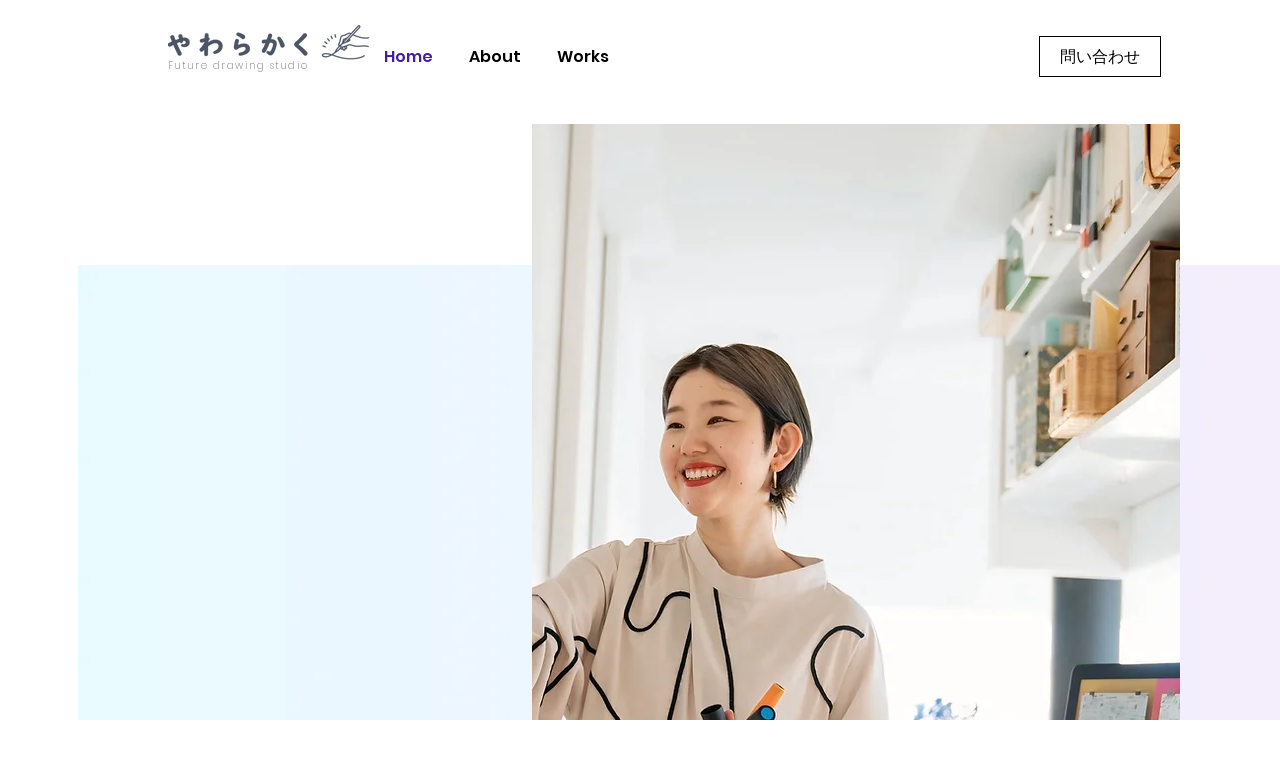

--- FILE ---
content_type: text/css; charset=utf-8
request_url: https://www.yawarakaku.jp/_serverless/pro-gallery-css-v4-server/layoutCss?ver=2&id=comp-ksevmj4z&items=3614_2000_1333%7C3385_933_603%7C3735_2049_1537%7C3461_1536_2304%7C3564_2304_1536%7C3394_1370_2048%7C3520_1500_1000%7C3614_2000_1333%7C3385_933_603%7C3735_2049_1537%7C3461_1536_2304%7C3564_2304_1536%7C3394_1370_2048%7C3520_1500_1000%7C3614_2000_1333%7C3385_933_603%7C3735_2049_1537%7C3461_1536_2304%7C3564_2304_1536%7C3394_1370_2048&container=6170_1060_726_720&options=layoutParams_cropRatio:1%7ClayoutParams_structure_galleryRatio_value:0%7ClayoutParams_repeatingGroupTypes:%7ClayoutParams_gallerySpacing:0%7CgroupTypes:1%7CnumberOfImagesPerRow:3%7CcollageAmount:0.8%7CtextsVerticalPadding:10%7CtextsHorizontalPadding:30%7CcalculateTextBoxHeightMode:MANUAL%7CtargetItemSize:45%7CcubeRatio:1%7CexternalInfoHeight:0%7CexternalInfoWidth:0%7CisRTL:false%7CisVertical:false%7CminItemSize:120%7CgroupSize:1%7CchooseBestGroup:true%7CcubeImages:true%7CcubeType:fill%7CsmartCrop:false%7CcollageDensity:1%7CimageMargin:60%7ChasThumbnails:false%7CgalleryThumbnailsAlignment:bottom%7CgridStyle:1%7CtitlePlacement:SHOW_ON_HOVER%7CarrowsSize:23%7CslideshowInfoSize:200%7CimageInfoType:NO_BACKGROUND%7CtextBoxHeight:0%7CscrollDirection:1%7CgalleryLayout:4%7CgallerySizeType:smart%7CgallerySize:45%7CcropOnlyFill:true%7CnumberOfImagesPerCol:1%7CgroupsPerStrip:0%7Cscatter:0%7CenableInfiniteScroll:true%7CthumbnailSpacings:5%7CarrowsPosition:0%7CthumbnailSize:120%7CcalculateTextBoxWidthMode:PERCENT%7CtextBoxWidthPercent:50%7CuseMaxDimensions:false%7CrotatingGroupTypes:%7CfixedColumns:0%7CrotatingCropRatios:%7CgallerySizePx:0%7CplaceGroupsLtr:false
body_size: 39
content:
#pro-gallery-comp-ksevmj4z .pro-gallery-parent-container{ width: 1060px !important; height: 726px !important; } #pro-gallery-comp-ksevmj4z [data-hook="item-container"][data-idx="0"].gallery-item-container{opacity: 1 !important;display: block !important;transition: opacity .2s ease !important;top: 0px !important;left: 0px !important;right: auto !important;height: 726px !important;width: 726px !important;} #pro-gallery-comp-ksevmj4z [data-hook="item-container"][data-idx="0"] .gallery-item-common-info-outer{height: 100% !important;} #pro-gallery-comp-ksevmj4z [data-hook="item-container"][data-idx="0"] .gallery-item-common-info{height: 100% !important;width: 100% !important;} #pro-gallery-comp-ksevmj4z [data-hook="item-container"][data-idx="0"] .gallery-item-wrapper{width: 726px !important;height: 726px !important;margin: 0 !important;} #pro-gallery-comp-ksevmj4z [data-hook="item-container"][data-idx="0"] .gallery-item-content{width: 726px !important;height: 726px !important;margin: 0px 0px !important;opacity: 1 !important;} #pro-gallery-comp-ksevmj4z [data-hook="item-container"][data-idx="0"] .gallery-item-hover{width: 726px !important;height: 726px !important;opacity: 1 !important;} #pro-gallery-comp-ksevmj4z [data-hook="item-container"][data-idx="0"] .item-hover-flex-container{width: 726px !important;height: 726px !important;margin: 0px 0px !important;opacity: 1 !important;} #pro-gallery-comp-ksevmj4z [data-hook="item-container"][data-idx="0"] .gallery-item-wrapper img{width: 100% !important;height: 100% !important;opacity: 1 !important;} #pro-gallery-comp-ksevmj4z [data-hook="item-container"][data-idx="1"].gallery-item-container{opacity: 1 !important;display: block !important;transition: opacity .2s ease !important;top: 0px !important;left: 786px !important;right: auto !important;height: 726px !important;width: 726px !important;} #pro-gallery-comp-ksevmj4z [data-hook="item-container"][data-idx="1"] .gallery-item-common-info-outer{height: 100% !important;} #pro-gallery-comp-ksevmj4z [data-hook="item-container"][data-idx="1"] .gallery-item-common-info{height: 100% !important;width: 100% !important;} #pro-gallery-comp-ksevmj4z [data-hook="item-container"][data-idx="1"] .gallery-item-wrapper{width: 726px !important;height: 726px !important;margin: 0 !important;} #pro-gallery-comp-ksevmj4z [data-hook="item-container"][data-idx="1"] .gallery-item-content{width: 726px !important;height: 726px !important;margin: 0px 0px !important;opacity: 1 !important;} #pro-gallery-comp-ksevmj4z [data-hook="item-container"][data-idx="1"] .gallery-item-hover{width: 726px !important;height: 726px !important;opacity: 1 !important;} #pro-gallery-comp-ksevmj4z [data-hook="item-container"][data-idx="1"] .item-hover-flex-container{width: 726px !important;height: 726px !important;margin: 0px 0px !important;opacity: 1 !important;} #pro-gallery-comp-ksevmj4z [data-hook="item-container"][data-idx="1"] .gallery-item-wrapper img{width: 100% !important;height: 100% !important;opacity: 1 !important;} #pro-gallery-comp-ksevmj4z [data-hook="item-container"][data-idx="2"].gallery-item-container{opacity: 1 !important;display: block !important;transition: opacity .2s ease !important;top: 0px !important;left: 1572px !important;right: auto !important;height: 726px !important;width: 726px !important;} #pro-gallery-comp-ksevmj4z [data-hook="item-container"][data-idx="2"] .gallery-item-common-info-outer{height: 100% !important;} #pro-gallery-comp-ksevmj4z [data-hook="item-container"][data-idx="2"] .gallery-item-common-info{height: 100% !important;width: 100% !important;} #pro-gallery-comp-ksevmj4z [data-hook="item-container"][data-idx="2"] .gallery-item-wrapper{width: 726px !important;height: 726px !important;margin: 0 !important;} #pro-gallery-comp-ksevmj4z [data-hook="item-container"][data-idx="2"] .gallery-item-content{width: 726px !important;height: 726px !important;margin: 0px 0px !important;opacity: 1 !important;} #pro-gallery-comp-ksevmj4z [data-hook="item-container"][data-idx="2"] .gallery-item-hover{width: 726px !important;height: 726px !important;opacity: 1 !important;} #pro-gallery-comp-ksevmj4z [data-hook="item-container"][data-idx="2"] .item-hover-flex-container{width: 726px !important;height: 726px !important;margin: 0px 0px !important;opacity: 1 !important;} #pro-gallery-comp-ksevmj4z [data-hook="item-container"][data-idx="2"] .gallery-item-wrapper img{width: 100% !important;height: 100% !important;opacity: 1 !important;} #pro-gallery-comp-ksevmj4z [data-hook="item-container"][data-idx="3"]{display: none !important;} #pro-gallery-comp-ksevmj4z [data-hook="item-container"][data-idx="4"]{display: none !important;} #pro-gallery-comp-ksevmj4z [data-hook="item-container"][data-idx="5"]{display: none !important;} #pro-gallery-comp-ksevmj4z [data-hook="item-container"][data-idx="6"]{display: none !important;} #pro-gallery-comp-ksevmj4z [data-hook="item-container"][data-idx="7"]{display: none !important;} #pro-gallery-comp-ksevmj4z [data-hook="item-container"][data-idx="8"]{display: none !important;} #pro-gallery-comp-ksevmj4z [data-hook="item-container"][data-idx="9"]{display: none !important;} #pro-gallery-comp-ksevmj4z [data-hook="item-container"][data-idx="10"]{display: none !important;} #pro-gallery-comp-ksevmj4z [data-hook="item-container"][data-idx="11"]{display: none !important;} #pro-gallery-comp-ksevmj4z [data-hook="item-container"][data-idx="12"]{display: none !important;} #pro-gallery-comp-ksevmj4z [data-hook="item-container"][data-idx="13"]{display: none !important;} #pro-gallery-comp-ksevmj4z [data-hook="item-container"][data-idx="14"]{display: none !important;} #pro-gallery-comp-ksevmj4z [data-hook="item-container"][data-idx="15"]{display: none !important;} #pro-gallery-comp-ksevmj4z [data-hook="item-container"][data-idx="16"]{display: none !important;} #pro-gallery-comp-ksevmj4z [data-hook="item-container"][data-idx="17"]{display: none !important;} #pro-gallery-comp-ksevmj4z [data-hook="item-container"][data-idx="18"]{display: none !important;} #pro-gallery-comp-ksevmj4z [data-hook="item-container"][data-idx="19"]{display: none !important;} #pro-gallery-comp-ksevmj4z .pro-gallery-prerender{height:726px !important;}#pro-gallery-comp-ksevmj4z {height:726px !important; width:1060px !important;}#pro-gallery-comp-ksevmj4z .pro-gallery-margin-container {height:726px !important;}#pro-gallery-comp-ksevmj4z .one-row:not(.thumbnails-gallery) {height:756px !important; width:1120px !important;}#pro-gallery-comp-ksevmj4z .one-row:not(.thumbnails-gallery) .gallery-horizontal-scroll {height:756px !important;}#pro-gallery-comp-ksevmj4z .pro-gallery-parent-container:not(.gallery-slideshow) [data-hook=group-view] .item-link-wrapper::before {height:756px !important; width:1120px !important;}#pro-gallery-comp-ksevmj4z .pro-gallery-parent-container {height:726px !important; width:1060px !important;}